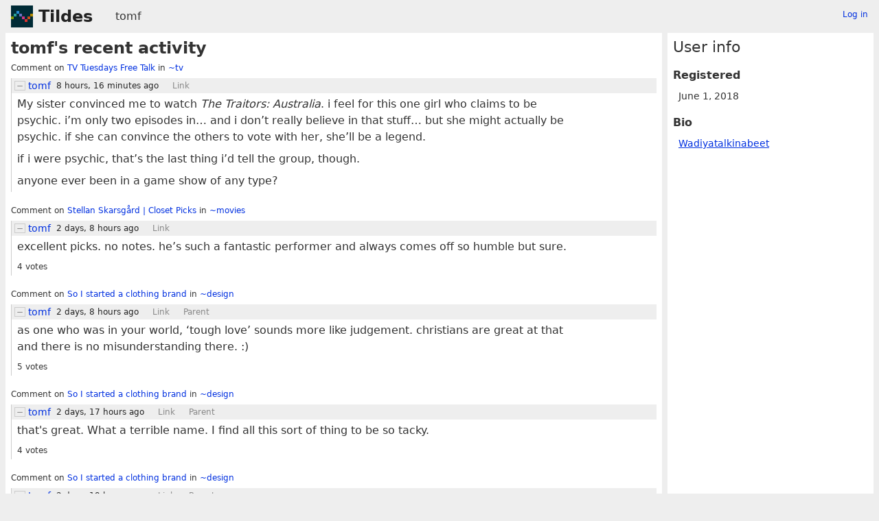

--- FILE ---
content_type: text/html; charset=UTF-8
request_url: https://tildes.net/user/tomf
body_size: 6789
content:




<!DOCTYPE html>
<html lang="en">
<head>
  <meta charset="UTF-8">
  <meta name="viewport" content="width=device-width, initial-scale=1">
  <meta name="intercoolerjs:use-data-prefix" content="true">
  <meta name="csrftoken" content="c21b497f70126362c062dbe6480d38d5797ff4ef5c4f9de386ece16597cd5bf7">

  <meta property="og:image" content="https://tildes.net/images/tildes-logo-144x144.png">
  <meta property="og:site_name" content="Tildes">
  <meta property="og:type" content="website">
  <meta property="og:title" content="User: tomf">
  <meta property="og:description" content="Tildes: a non-profit community site">


  <link rel="stylesheet" href="/css/tildes.css?43f99342">
  <link rel="stylesheet" href="/css/site-icons.css?54916c8d">

  <link rel="icon" type="image/png" href="/favicon-16x16.png" sizes="16x16">
  <link rel="icon" type="image/png" href="/favicon-32x32.png" sizes="32x32">
  <link rel="apple-touch-icon" sizes="180x180" href="/apple-touch-icon.png">
  <link rel="manifest" href="/manifest.json">
  <link rel="mask-icon" href="/safari-pinned-tab.svg" color="#002b36">
  <meta name="apple-mobile-web-app-title" content="Tildes">
  <meta name="application-name" content="Tildes">
  <meta name="msapplication-TileColor" content="#002b36">


  <title>User: tomf - Tildes</title>

</head>

  <body class="theme-white">

<header id="site-header" data-js-hide-sidebar-if-open>
  <a class="site-header-logo" href="/">Tildes</a>
  <button
    class="btn btn-sm btn-link site-header-sidebar-button
    "
    data-js-sidebar-toggle
  >Sidebar</button>

  <div class="site-header-context"><a href="/user/tomf">tomf</a>
</div>

    <div class="logged-in-user-info">
      <a class="text-small link-no-visited-color"
          href="/login?from_url=%2Fuser%2Ftomf"
      >Log in</a>
  </div>

</header>

<main class="" data-js-hide-sidebar-if-open>


  <h1 class="heading-main">    tomf's recent activity
</h1>




    <ol class="post-listing">
      <li>
        <h2 class="heading-post-listing">Comment on <a href="/~tv/1s9k/tv_tuesdays_free_talk">
            TV Tuesdays Free Talk
        </a> in <a
    href="/~tv"
    class="link-group"
  >~tv</a></h2>
              <article id="comment-h6j6"
      class="comment"
      data-comment-id36="h6j6"
      data-comment-replies="0"


    >
        <div class="comment-itself">
    <header class="comment-header">
      <button class="btn btn-light btn-comment-collapse" data-js-comment-collapse-button>
        <span class="btn-comment-collapse-label"></span>
      </button>


            <a
      href="/user/tomf"
      class="link-user"
    >tomf</a>



        <div class="comment-time-info">
          <time
  class="time-responsive comment-posted-time"
  datetime="2026-01-20T18:45:45Z"
  title="2026-01-20 18:45:45 UTC"
  data-abbreviated="8h 16m ago"
><span class="time-responsive-full">8 hours, 16 minutes ago</span></time>

        </div>

      <a class="comment-nav-link" href="/~tv/1s9k/tv_tuesdays_free_talk#comment-h6j6">Link</a>

        <div class="comment-excerpt">My sister convinced me to watch The Traitors: Australia. i feel for this one girl who claims to be psychic. i’m only two episodes in… and i don’t really believe in that stuff… but she might...</div>
    </header>




      <div class="comment-text"
      >

        <p>My sister convinced me to watch <em>The Traitors: Australia</em>. i feel for this one girl who claims to be psychic. i’m only two episodes in… and i don’t really believe in that stuff… but she might actually be psychic. if she can convince the others to vote with her, she’ll be a legend.</p>
<p>if i were psychic, that’s the last thing i’d tell the group, though.</p>
<p>anyone ever been in a game show of any type?</p>

      </div>

      <menu class="btn-post">








      </menu>
      <div class="post-action-settings"></div>
  </div>


      <ol class="comment-tree comment-tree-replies">
      </ol>
    </article>


      </li>
      <li>
        <h2 class="heading-post-listing">Comment on <a href="/~movies/1s8p/stellan_skarsg%C3%A5rd_closet_picks">
            Stellan Skarsgård | Closet Picks
        </a> in <a
    href="/~movies"
    class="link-group"
  >~movies</a></h2>
              <article id="comment-h63f"
      class="comment"
      data-comment-id36="h63f"
      data-comment-replies="0"


    >
        <div class="comment-itself">
    <header class="comment-header">
      <button class="btn btn-light btn-comment-collapse" data-js-comment-collapse-button>
        <span class="btn-comment-collapse-label"></span>
      </button>


            <a
      href="/user/tomf"
      class="link-user"
    >tomf</a>



        <div class="comment-time-info">
          <time
  class="time-responsive comment-posted-time"
  datetime="2026-01-18T18:44:12Z"
  title="2026-01-18 18:44:12 UTC"
  data-abbreviated="2d 8h ago"
><span class="time-responsive-full">2 days, 8 hours ago</span></time>

        </div>

      <a class="comment-nav-link" href="/~movies/1s8p/stellan_skarsg%C3%A5rd_closet_picks#comment-h63f">Link</a>

        <div class="comment-excerpt">excellent picks. no notes. he’s such a fantastic performer and always comes off so humble but sure.</div>
    </header>




      <div class="comment-text"
      >

        <p>excellent picks. no notes. he’s such a fantastic performer and always comes off so humble but sure.</p>

      </div>

      <menu class="btn-post">
          <div class="comment-votes">4 votes</div>








      </menu>
      <div class="post-action-settings"></div>
  </div>


      <ol class="comment-tree comment-tree-replies">
      </ol>
    </article>


      </li>
      <li>
        <h2 class="heading-post-listing">Comment on <a href="/~design/1s8j/so_i_started_a_clothing_brand">
            So I started a clothing brand
        </a> in <a
    href="/~design"
    class="link-group"
  >~design</a></h2>
              <article id="comment-h63a"
      class="comment"
      data-comment-id36="h63a"
      data-comment-replies="0"


    >
        <div class="comment-itself">
    <header class="comment-header">
      <button class="btn btn-light btn-comment-collapse" data-js-comment-collapse-button>
        <span class="btn-comment-collapse-label"></span>
      </button>


            <a
      href="/user/tomf"
      class="link-user"
    >tomf</a>



        <div class="comment-time-info">
          <time
  class="time-responsive comment-posted-time"
  datetime="2026-01-18T18:38:58Z"
  title="2026-01-18 18:38:58 UTC"
  data-abbreviated="2d 8h ago"
><span class="time-responsive-full">2 days, 8 hours ago</span></time>

        </div>

      <a class="comment-nav-link" href="/~design/1s8j/so_i_started_a_clothing_brand#comment-h63a">Link</a>
        <a class="comment-nav-link"
          href="/~design/1s8j/so_i_started_a_clothing_brand#comment-h617"
        >Parent</a>

        <div class="comment-excerpt">as one who was in your world, ‘tough love’ sounds more like judgement. christians are great at that and there is no misunderstanding there. :)</div>
    </header>




      <div class="comment-text"
      >

        <p>as one who was in your world, ‘tough love’ sounds more like judgement. christians are great at that and there is no misunderstanding there. :)</p>

      </div>

      <menu class="btn-post">
          <div class="comment-votes">5 votes</div>








      </menu>
      <div class="post-action-settings"></div>
  </div>


      <ol class="comment-tree comment-tree-replies">
      </ol>
    </article>


      </li>
      <li>
        <h2 class="heading-post-listing">Comment on <a href="/~design/1s8j/so_i_started_a_clothing_brand">
            So I started a clothing brand
        </a> in <a
    href="/~design"
    class="link-group"
  >~design</a></h2>
              <article id="comment-h60v"
      class="comment"
      data-comment-id36="h60v"
      data-comment-replies="0"


    >
        <div class="comment-itself">
    <header class="comment-header">
      <button class="btn btn-light btn-comment-collapse" data-js-comment-collapse-button>
        <span class="btn-comment-collapse-label"></span>
      </button>


            <a
      href="/user/tomf"
      class="link-user"
    >tomf</a>



        <div class="comment-time-info">
          <time
  class="time-responsive comment-posted-time"
  datetime="2026-01-18T09:46:01Z"
  title="2026-01-18 09:46:01 UTC"
  data-abbreviated="2d 17h ago"
><span class="time-responsive-full">2 days, 17 hours ago</span></time>

        </div>

      <a class="comment-nav-link" href="/~design/1s8j/so_i_started_a_clothing_brand#comment-h60v">Link</a>
        <a class="comment-nav-link"
          href="/~design/1s8j/so_i_started_a_clothing_brand#comment-h60p"
        >Parent</a>

        <div class="comment-excerpt">that&#39;s great. What a terrible name. I find all this sort of thing to be so tacky.</div>
    </header>




      <div class="comment-text"
      >

        <p>that's great. What a terrible name. I find all this sort of thing to be so tacky.</p>

      </div>

      <menu class="btn-post">
          <div class="comment-votes">4 votes</div>








      </menu>
      <div class="post-action-settings"></div>
  </div>


      <ol class="comment-tree comment-tree-replies">
      </ol>
    </article>


      </li>
      <li>
        <h2 class="heading-post-listing">Comment on <a href="/~design/1s8j/so_i_started_a_clothing_brand">
            So I started a clothing brand
        </a> in <a
    href="/~design"
    class="link-group"
  >~design</a></h2>
              <article id="comment-h60a"
      class="comment"
      data-comment-id36="h60a"
      data-comment-replies="0"


    >
        <div class="comment-itself">
    <header class="comment-header">
      <button class="btn btn-light btn-comment-collapse" data-js-comment-collapse-button>
        <span class="btn-comment-collapse-label"></span>
      </button>


            <a
      href="/user/tomf"
      class="link-user"
    >tomf</a>



        <div class="comment-time-info">
          <time
  class="time-responsive comment-posted-time"
  datetime="2026-01-18T07:58:40Z"
  title="2026-01-18 07:58:40 UTC"
  data-abbreviated="2d 19h ago"
><span class="time-responsive-full">2 days, 19 hours ago</span></time>

        </div>

      <a class="comment-nav-link" href="/~design/1s8j/so_i_started_a_clothing_brand#comment-h60a">Link</a>
        <a class="comment-nav-link"
          href="/~design/1s8j/so_i_started_a_clothing_brand#comment-h606"
        >Parent</a>

        <div class="comment-excerpt">that&#39;s so lame... also, I think &#39;heki&#39; in hawaiian means &#39;jet&#39; as in &#39;squirt&#39; :)</div>
    </header>




      <div class="comment-text"
      >

        <blockquote>
<p>Kind of like the HEKI brand, I was perturbed when I learned it was actually HE&gt;I.</p>
</blockquote>
<p>that's so lame... also, I think 'heki' in hawaiian means 'jet' as in 'squirt' :)</p>

      </div>

      <menu class="btn-post">
          <div class="comment-votes">2 votes</div>








      </menu>
      <div class="post-action-settings"></div>
  </div>


      <ol class="comment-tree comment-tree-replies">
      </ol>
    </article>


      </li>
      <li>
        <h2 class="heading-post-listing">Comment on <a href="/~design/1s8j/so_i_started_a_clothing_brand">
            So I started a clothing brand
        </a> in <a
    href="/~design"
    class="link-group"
  >~design</a></h2>
              <article id="comment-h5zt"
      class="comment"
      data-comment-id36="h5zt"
      data-comment-replies="0"


    >
        <div class="comment-itself">
    <header class="comment-header">
      <button class="btn btn-light btn-comment-collapse" data-js-comment-collapse-button>
        <span class="btn-comment-collapse-label"></span>
      </button>


            <a
      href="/user/tomf"
      class="link-user"
    >tomf</a>



        <div class="comment-time-info">
          <time
  class="time-responsive comment-posted-time"
  datetime="2026-01-18T05:58:43Z"
  title="2026-01-18 05:58:43 UTC"
  data-abbreviated="2d 21h ago"
><span class="time-responsive-full">2 days, 21 hours ago</span></time>

        </div>

      <a class="comment-nav-link" href="/~design/1s8j/so_i_started_a_clothing_brand#comment-h5zt">Link</a>
        <a class="comment-nav-link"
          href="/~design/1s8j/so_i_started_a_clothing_brand#comment-h5zq"
        >Parent</a>

        <div class="comment-excerpt">how do you feel christians are misunderstood to the point where it should be on their clothing? I hope you have a commercial license for the typeface :) quick edit: i ask this as a former...</div>
    </header>




      <div class="comment-text"
      >

        <p>how do you feel christians are misunderstood to the point where it should be on their clothing?</p>
<p>I hope you have a commercial license for the typeface :)</p>
<p>quick edit: i ask this as a former christian who has absolutely no idea what the misunderstanding could be</p>

      </div>

      <menu class="btn-post">
          <div class="comment-votes">5 votes</div>








      </menu>
      <div class="post-action-settings"></div>
  </div>


      <ol class="comment-tree comment-tree-replies">
      </ol>
    </article>


      </li>
      <li>
        <h2 class="heading-post-listing">Comment on <a href="/~design/1s8j/so_i_started_a_clothing_brand">
            So I started a clothing brand
        </a> in <a
    href="/~design"
    class="link-group"
  >~design</a></h2>
              <article id="comment-h5zj"
      class="comment"
      data-comment-id36="h5zj"
      data-comment-replies="0"


    >
        <div class="comment-itself">
    <header class="comment-header">
      <button class="btn btn-light btn-comment-collapse" data-js-comment-collapse-button>
        <span class="btn-comment-collapse-label"></span>
      </button>


            <a
      href="/user/tomf"
      class="link-user"
    >tomf</a>



        <div class="comment-time-info">
          <time
  class="time-responsive comment-posted-time"
  datetime="2026-01-18T05:04:59Z"
  title="2026-01-18 05:04:59 UTC"
  data-abbreviated="2d 21h ago"
><span class="time-responsive-full">2 days, 21 hours ago</span></time>

        </div>

      <a class="comment-nav-link" href="/~design/1s8j/so_i_started_a_clothing_brand#comment-h5zj">Link</a>

        <div class="comment-excerpt">you should mention the blanks you&#39;re using in the description. As a quick criticism from a design point of view, if you&#39;re doing anything that is meant to appear hand-written (e.g. the...</div>
    </header>




      <div class="comment-text"
      >

        <p>you should mention the blanks you're using in the description. As a quick criticism from a design point of view, if you're doing anything that is meant to appear hand-written (e.g. the misunderstood one), actually draw it out. Just looks better and... well, its actual effort beyond typing something and slamming a cross on it.</p>

      </div>

      <menu class="btn-post">
          <div class="comment-votes">4 votes</div>








      </menu>
      <div class="post-action-settings"></div>
  </div>


      <ol class="comment-tree comment-tree-replies">
      </ol>
    </article>


      </li>
      <li>
        <h2 class="heading-post-listing">Comment on <a href="/~movies/1s7j/star_wars_shake_up_kathleen_kennedy_steps_down_as_george_lucas_prot%C3%A9g%C3%A9_dave_filoni_exec">
            Star Wars shake-up: Kathleen Kennedy steps down as George Lucas protégé Dave Filoni, exec Lynwen Brennan take over Lucasfilm
        </a> in <a
    href="/~movies"
    class="link-group"
  >~movies</a></h2>
              <article id="comment-h5y4"
      class="comment"
      data-comment-id36="h5y4"
      data-comment-replies="0"


    >
        <div class="comment-itself">
    <header class="comment-header">
      <button class="btn btn-light btn-comment-collapse" data-js-comment-collapse-button>
        <span class="btn-comment-collapse-label"></span>
      </button>


            <a
      href="/user/tomf"
      class="link-user"
    >tomf</a>



        <div class="comment-time-info">
          <time
  class="time-responsive comment-posted-time"
  datetime="2026-01-18T00:36:27Z"
  title="2026-01-18 00:36:27 UTC"
  data-abbreviated="3d 2h ago"
><span class="time-responsive-full">3 days, 2 hours ago</span></time>

        </div>

      <a class="comment-nav-link" href="/~movies/1s7j/star_wars_shake_up_kathleen_kennedy_steps_down_as_george_lucas_prot%C3%A9g%C3%A9_dave_filoni_exec#comment-h5y4">Link</a>
        <a class="comment-nav-link"
          href="/~movies/1s7j/star_wars_shake_up_kathleen_kennedy_steps_down_as_george_lucas_prot%C3%A9g%C3%A9_dave_filoni_exec#comment-h5xn"
        >Parent</a>

        <div class="comment-excerpt">i love jizz.</div>
    </header>




      <div class="comment-text"
      >

        <p>i love jizz.</p>

      </div>

      <menu class="btn-post">
          <div class="comment-votes">1 vote</div>








      </menu>
      <div class="post-action-settings"></div>
  </div>


      <ol class="comment-tree comment-tree-replies">
      </ol>
    </article>


      </li>
      <li>
        <h2 class="heading-post-listing">Comment on <a href="/~movies/1ro8/lord_of_the_rings_extended_editions_returning_to_theaters_with_a_4d_twist">
            Lord of the Rings Extended Editions returning to theaters with a 4D twist
        </a> in <a
    href="/~movies"
    class="link-group"
  >~movies</a></h2>
              <article id="comment-h5y0"
      class="comment"
      data-comment-id36="h5y0"
      data-comment-replies="0"


    >
        <div class="comment-itself">
    <header class="comment-header">
      <button class="btn btn-light btn-comment-collapse" data-js-comment-collapse-button>
        <span class="btn-comment-collapse-label"></span>
      </button>


            <a
      href="/user/tomf"
      class="link-user"
    >tomf</a>



        <div class="comment-time-info">
          <time
  class="time-responsive comment-posted-time"
  datetime="2026-01-18T00:33:24Z"
  title="2026-01-18 00:33:24 UTC"
  data-abbreviated="3d 2h ago"
><span class="time-responsive-full">3 days, 2 hours ago</span></time>

        </div>

      <a class="comment-nav-link" href="/~movies/1ro8/lord_of_the_rings_extended_editions_returning_to_theaters_with_a_4d_twist#comment-h5y0">Link</a>
        <a class="comment-nav-link"
          href="/~movies/1ro8/lord_of_the_rings_extended_editions_returning_to_theaters_with_a_4d_twist#comment-h5xl"
        >Parent</a>

        <div class="comment-excerpt">from what i understand, it was only the extended editions. i went deep into this and ended up with a repo of scripts to fix it… but i realized i was in too deep so i just adjusted my monitor so it...</div>
    </header>




      <div class="comment-text"
      >

        <p>from what i understand, it was only the extended editions. i went deep into this and ended up with a repo of scripts to fix it… but i realized i was in too deep so i just adjusted my monitor so it was good enough.</p>
<p>that is the sort of rabbit hole i get into and sometimes don’t even end up watching the movie. it’s stupid.</p>

      </div>

      <menu class="btn-post">
          <div class="comment-votes">1 vote</div>








      </menu>
      <div class="post-action-settings"></div>
  </div>


      <ol class="comment-tree comment-tree-replies">
      </ol>
    </article>


      </li>
      <li>
        <h2 class="heading-post-listing">Comment on <a href="/~movies/1ro8/lord_of_the_rings_extended_editions_returning_to_theaters_with_a_4d_twist">
            Lord of the Rings Extended Editions returning to theaters with a 4D twist
        </a> in <a
    href="/~movies"
    class="link-group"
  >~movies</a></h2>
              <article id="comment-h5xd"
      class="comment"
      data-comment-id36="h5xd"
      data-comment-replies="0"


    >
        <div class="comment-itself">
    <header class="comment-header">
      <button class="btn btn-light btn-comment-collapse" data-js-comment-collapse-button>
        <span class="btn-comment-collapse-label"></span>
      </button>


            <a
      href="/user/tomf"
      class="link-user"
    >tomf</a>



        <div class="comment-time-info">
          <time
  class="time-responsive comment-posted-time"
  datetime="2026-01-17T22:36:04Z"
  title="2026-01-17 22:36:04 UTC"
  data-abbreviated="3d 4h ago"
><span class="time-responsive-full">3 days, 4 hours ago</span></time>

        </div>

      <a class="comment-nav-link" href="/~movies/1ro8/lord_of_the_rings_extended_editions_returning_to_theaters_with_a_4d_twist#comment-h5xd">Link</a>
        <a class="comment-nav-link"
          href="/~movies/1ro8/lord_of_the_rings_extended_editions_returning_to_theaters_with_a_4d_twist#comment-h5wx"
        >Parent</a>

        <div class="comment-excerpt">the original dvds were good, but the original blurays were messed up. i think this new rls fixed it. i hope you never notice :)</div>
    </header>




      <div class="comment-text"
      >

        <p>the original dvds were good, but the original blurays were messed up. i think this new rls fixed it. i hope you never notice :)</p>

      </div>

      <menu class="btn-post">
          <div class="comment-votes">1 vote</div>








      </menu>
      <div class="post-action-settings"></div>
  </div>


      <ol class="comment-tree comment-tree-replies">
      </ol>
    </article>


      </li>
      <li>
        <h2 class="heading-post-listing">Comment on <a href="/~movies/1ro8/lord_of_the_rings_extended_editions_returning_to_theaters_with_a_4d_twist">
            Lord of the Rings Extended Editions returning to theaters with a 4D twist
        </a> in <a
    href="/~movies"
    class="link-group"
  >~movies</a></h2>
              <article id="comment-h5ws"
      class="comment"
      data-comment-id36="h5ws"
      data-comment-replies="0"


    >
        <div class="comment-itself">
    <header class="comment-header">
      <button class="btn btn-light btn-comment-collapse" data-js-comment-collapse-button>
        <span class="btn-comment-collapse-label"></span>
      </button>


            <a
      href="/user/tomf"
      class="link-user"
    >tomf</a>



        <div class="comment-time-info">
          <time
  class="time-responsive comment-posted-time"
  datetime="2026-01-17T20:39:57Z"
  title="2026-01-17 20:39:57 UTC"
  data-abbreviated="3d 6h ago"
><span class="time-responsive-full">3 days, 6 hours ago</span></time>

        </div>

      <a class="comment-nav-link" href="/~movies/1ro8/lord_of_the_rings_extended_editions_returning_to_theaters_with_a_4d_twist#comment-h5ws">Link</a>
        <a class="comment-nav-link"
          href="/~movies/1ro8/lord_of_the_rings_extended_editions_returning_to_theaters_with_a_4d_twist#comment-h5uo"
        >Parent</a>

        <div class="comment-excerpt">how was the color? i heard they fixed the awful green.</div>
    </header>




      <div class="comment-text"
      >

        <p>how was the color? i heard they fixed the awful green.</p>

      </div>

      <menu class="btn-post">








      </menu>
      <div class="post-action-settings"></div>
  </div>


      <ol class="comment-tree comment-tree-replies">
      </ol>
    </article>


      </li>
      <li>
        <h2 class="heading-post-listing">Comment on <a href="/~tv/1s4u/pluribus_full_season_discussion">
            Pluribus full season discussion
        </a> in <a
    href="/~tv"
    class="link-group"
  >~tv</a></h2>
              <article id="comment-h5wr"
      class="comment"
      data-comment-id36="h5wr"
      data-comment-replies="0"


    >
        <div class="comment-itself">
    <header class="comment-header">
      <button class="btn btn-light btn-comment-collapse" data-js-comment-collapse-button>
        <span class="btn-comment-collapse-label"></span>
      </button>


            <a
      href="/user/tomf"
      class="link-user"
    >tomf</a>



        <div class="comment-time-info">
          <time
  class="time-responsive comment-posted-time"
  datetime="2026-01-17T20:36:47Z"
  title="2026-01-17 20:36:47 UTC"
  data-abbreviated="3d 6h ago"
><span class="time-responsive-full">3 days, 6 hours ago</span></time>

        </div>

      <a class="comment-nav-link" href="/~tv/1s4u/pluribus_full_season_discussion#comment-h5wr">Link</a>
        <a class="comment-nav-link"
          href="/~tv/1s4u/pluribus_full_season_discussion#comment-h5vz"
        >Parent</a>

        <div class="comment-excerpt">if you watch Too Old to Die Young then go back to Pluribus, Pluribus will feel like a rollercoaster. Even this trailer is way faster than the actual show. it’s weird at first, but once you’re used...</div>
    </header>




      <div class="comment-text"
      >

        <p>if you watch <em>Too Old to Die Young</em> then go back to <em>Pluribus, Pluribus</em> will feel like a rollercoaster.</p>
<p>Even this trailer is way faster than the actual show. it’s weird at first, but once you’re used to it, it seems normal. <a href="https://m.youtube.com/watch?v=O0KO8My-90g">https://m.youtube.com/watch?v=O0KO8My-90g</a></p>
<p>excellent series, though. Refn’s aesthetic is unmatched.</p>

      </div>

      <menu class="btn-post">








      </menu>
      <div class="post-action-settings"></div>
  </div>


      <ol class="comment-tree comment-tree-replies">
      </ol>
    </article>


      </li>
      <li>
        <h2 class="heading-post-listing">Comment on <a href="/~society/1s74/us_president_donald_trump_isnt_building_a_ballroom">
            US President Donald Trump isn&#39;t building a ballroom
        </a> in <a
    href="/~society"
    class="link-group"
  >~society</a></h2>
              <article id="comment-h5wq"
      class="comment"
      data-comment-id36="h5wq"
      data-comment-replies="0"


    >
        <div class="comment-itself">
    <header class="comment-header">
      <button class="btn btn-light btn-comment-collapse" data-js-comment-collapse-button>
        <span class="btn-comment-collapse-label"></span>
      </button>


            <a
      href="/user/tomf"
      class="link-user"
    >tomf</a>



        <div class="comment-time-info">
          <time
  class="time-responsive comment-posted-time"
  datetime="2026-01-17T20:32:12Z"
  title="2026-01-17 20:32:12 UTC"
  data-abbreviated="3d 6h ago"
><span class="time-responsive-full">3 days, 6 hours ago</span></time>

        </div>

      <a class="comment-nav-link" href="/~society/1s74/us_president_donald_trump_isnt_building_a_ballroom#comment-h5wq">Link</a>
        <a class="comment-nav-link"
          href="/~society/1s74/us_president_donald_trump_isnt_building_a_ballroom#comment-h5w1"
        >Parent</a>

        <div class="comment-excerpt">i didn’t make that, but the reflection is really well done.</div>
    </header>




      <div class="comment-text"
      >

        <p>i didn’t make that, but the reflection is really well done.</p>

      </div>

      <menu class="btn-post">
          <div class="comment-votes">1 vote</div>








      </menu>
      <div class="post-action-settings"></div>
  </div>


      <ol class="comment-tree comment-tree-replies">
      </ol>
    </article>


      </li>
      <li>
        <h2 class="heading-post-listing">Comment on <a href="/~health/1s4t/nose_dilators">
            Nose dilators
        </a> in <a
    href="/~health"
    class="link-group"
  >~health</a></h2>
              <article id="comment-h5tq"
      class="comment is-comment-by-op"
      data-comment-id36="h5tq"
      data-comment-replies="0"


    >
        <div class="comment-itself">
    <header class="comment-header">
      <button class="btn btn-light btn-comment-collapse" data-js-comment-collapse-button>
        <span class="btn-comment-collapse-label"></span>
      </button>


            <a
      href="/user/tomf"
      class="link-user"
    >tomf</a>


          <span class="comment-user-info">
            (<abbr title="Original Poster (of the topic)">OP</abbr>)
          </span>

        <div class="comment-time-info">
          <time
  class="time-responsive comment-posted-time"
  datetime="2026-01-17T11:03:42Z"
  title="2026-01-17 11:03:42 UTC"
  data-abbreviated="3d 15h ago"
><span class="time-responsive-full">3 days, 15 hours ago</span></time>

        </div>

      <a class="comment-nav-link" href="/~health/1s4t/nose_dilators#comment-h5tq">Link</a>
        <a class="comment-nav-link"
          href="/~health/1s4t/nose_dilators#comment-h5th"
        >Parent</a>

        <div class="comment-excerpt">well, that&#39;s a shitty thing. A close friend has this thing where her eyelids flutter or something at night, so her eyes get wicked dry and are super painful all the time. eye stuff is terrible....</div>
    </header>




      <div class="comment-text"
      >

        <p>well, that's a shitty thing. A close friend has this thing where her eyelids flutter or something at night, so her eyes get wicked dry and are super painful all the time. eye stuff is terrible.</p>
<p>Whoever the hell sold me this metal thing on Amazon delayed their shipping, so I think I'll get it on Monday instead. I will cherish this old life before a $70 piece of hanger was shoved up my nose.</p>

      </div>

      <menu class="btn-post">
          <div class="comment-votes">1 vote</div>








      </menu>
      <div class="post-action-settings"></div>
  </div>


      <ol class="comment-tree comment-tree-replies">
      </ol>
    </article>


      </li>
      <li>
        <h2 class="heading-post-listing">Comment on <a href="/~society/1s74/us_president_donald_trump_isnt_building_a_ballroom">
            US President Donald Trump isn&#39;t building a ballroom
        </a> in <a
    href="/~society"
    class="link-group"
  >~society</a></h2>
              <article id="comment-h5sq"
      class="comment"
      data-comment-id36="h5sq"
      data-comment-replies="0"


    >
        <div class="comment-itself">
    <header class="comment-header">
      <button class="btn btn-light btn-comment-collapse" data-js-comment-collapse-button>
        <span class="btn-comment-collapse-label"></span>
      </button>


            <a
      href="/user/tomf"
      class="link-user"
    >tomf</a>



        <div class="comment-time-info">
          <time
  class="time-responsive comment-posted-time"
  datetime="2026-01-17T06:10:01Z"
  title="2026-01-17 06:10:01 UTC"
  data-abbreviated="3d 20h ago"
><span class="time-responsive-full">3 days, 20 hours ago</span></time>

        </div>

      <a class="comment-nav-link" href="/~society/1s74/us_president_donald_trump_isnt_building_a_ballroom#comment-h5sq">Link</a>
        <a class="comment-nav-link"
          href="/~society/1s74/us_president_donald_trump_isnt_building_a_ballroom#comment-h5rt"
        >Parent</a>

        <div class="comment-excerpt">/`-._ _, / `-._( \ / \\ \ / \\ \`-._ / . \\ \ `-._ / :). \\ \ `-. / ./;. \\ \ / / .;&#39; \\ \ / / . . \\ \ / / .; ):. __________ \\ \ / / . :&#34; &#39; |~~_~__ _ | \\(_) / / &#39; ) (_=__=_) ( \(.`/ `-._...</div>
    </header>




      <div class="comment-text"
      >

        <pre><code>           /`-._      _,
          /      `-._(  \
         /           \\  \
        /             \\  \`-._
       /           .   \\  \    `-._
      /           :).   \\  \        `-.
     /           ./;.    \\  \         /
    /           .;'       \\  \       /
   /   .        .          \\  \     /
  /  .; ):.   __________    \\  \   /
 /   . :" '  |~~_~__ _  |    \\(_) /
/       '    ) (_=__=_) (     \(.`/
`-._         |-_________|        /
     `-._                       /
          `-._                 /
               `-._           /
                    `-._     /
                         `-./
</code></pre>

      </div>

      <menu class="btn-post">








      </menu>
      <div class="post-action-settings"></div>
  </div>


      <ol class="comment-tree comment-tree-replies">
      </ol>
    </article>


      </li>
      <li>
        <h2 class="heading-post-listing">Comment on <a href="/~books/1s3h/what_are_you_reading_these_days">
            What are you reading these days?
        </a> in <a
    href="/~books"
    class="link-group"
  >~books</a></h2>
              <article id="comment-h5rf"
      class="comment"
      data-comment-id36="h5rf"
      data-comment-replies="0"


    >
        <div class="comment-itself">
    <header class="comment-header">
      <button class="btn btn-light btn-comment-collapse" data-js-comment-collapse-button>
        <span class="btn-comment-collapse-label"></span>
      </button>


            <a
      href="/user/tomf"
      class="link-user"
    >tomf</a>



        <div class="comment-time-info">
          <time
  class="time-responsive comment-posted-time"
  datetime="2026-01-17T01:23:34Z"
  title="2026-01-17 01:23:34 UTC"
  data-abbreviated="4d 1h ago"
><span class="time-responsive-full">4 days, 1 hour ago</span></time>

        </div>

      <a class="comment-nav-link" href="/~books/1s3h/what_are_you_reading_these_days#comment-h5rf">Link</a>

        <div class="comment-excerpt">If you want a really nice, light read with a lot of food and some celebs, Stanley Tucci - What I Ate in One Year (2024, 350pg) is great. It isn&#39;t every single day, but about 2/3rds of the year....</div>
    </header>




      <div class="comment-text"
      >

        <p>If you want a really nice, light read with a lot of food and some celebs, <a href="https://www.goodreads.com/book/show/207298822-what-i-ate-in-one-year">Stanley Tucci - <em>What I Ate in One Year</em></a> (2024, 350pg) is great. It isn't every single day, but about 2/3rds of the year. Not only does Tucci eat well, but he seems to be a fairly good cook. Plenty of realistic inspiration if you're looking for that, too.</p>
<p>Next up, <a href="https://www.goodreads.com/book/show/22571602-days-of-rage">Bryan Burrough - <em>Days of Rage: America's Radical Underground, the FBI, and the Forgotten Age of Revolutionary Violence</em></a> (2015, 608pg). I've wanted to cover this for ages, but it kept getting put off.</p>
<p>With the massive Sherlock collection, I think I'll simply intersperse those. <em>A Study in Scarlet</em> was neat and had a different structure than I expected. Sir Arthur Conan Doyle is an excellent writer without being flashy.</p>

      </div>

      <menu class="btn-post">








      </menu>
      <div class="post-action-settings"></div>
  </div>


      <ol class="comment-tree comment-tree-replies">
      </ol>
    </article>


      </li>
      <li>
        <h2 class="heading-post-listing">Comment on <a href="/~society/1s74/us_president_donald_trump_isnt_building_a_ballroom">
            US President Donald Trump isn&#39;t building a ballroom
        </a> in <a
    href="/~society"
    class="link-group"
  >~society</a></h2>
              <article id="comment-h5rb"
      class="comment"
      data-comment-id36="h5rb"
      data-comment-replies="0"


    >
        <div class="comment-itself">
    <header class="comment-header">
      <button class="btn btn-light btn-comment-collapse" data-js-comment-collapse-button>
        <span class="btn-comment-collapse-label"></span>
      </button>


            <a
      href="/user/tomf"
      class="link-user"
    >tomf</a>



        <div class="comment-time-info">
          <time
  class="time-responsive comment-posted-time"
  datetime="2026-01-17T01:10:00Z"
  title="2026-01-17 01:10:00 UTC"
  data-abbreviated="4d 1h ago"
><span class="time-responsive-full">4 days, 1 hour ago</span></time>

        </div>

      <a class="comment-nav-link" href="/~society/1s74/us_president_donald_trump_isnt_building_a_ballroom#comment-h5rb">Link</a>
        <a class="comment-nav-link"
          href="/~society/1s74/us_president_donald_trump_isnt_building_a_ballroom#comment-h5gf"
        >Parent</a>

        <div class="comment-excerpt">outside of the damage a lot of that has lead to, Loose Change and the other big videos were pretty fun to watch and bullshit about. … but it’s like how some people can do a little coke and it...</div>
    </header>




      <div class="comment-text"
      >

        <p>outside of the damage a lot of that has lead to, <em>Loose Change</em> and the other big videos were pretty fun to watch and bullshit about.</p>
<p>… but it’s like how some people can do a little coke and it doesn’t consume their life. :)</p>

      </div>

      <menu class="btn-post">
          <div class="comment-votes">4 votes</div>








      </menu>
      <div class="post-action-settings"></div>
  </div>


      <ol class="comment-tree comment-tree-replies">
      </ol>
    </article>


      </li>
      <li>
        <h2 class="heading-post-listing">Comment on <a href="/~movies/1s7j/star_wars_shake_up_kathleen_kennedy_steps_down_as_george_lucas_prot%C3%A9g%C3%A9_dave_filoni_exec">
            Star Wars shake-up: Kathleen Kennedy steps down as George Lucas protégé Dave Filoni, exec Lynwen Brennan take over Lucasfilm
        </a> in <a
    href="/~movies"
    class="link-group"
  >~movies</a></h2>
              <article id="comment-h5px"
      class="comment"
      data-comment-id36="h5px"
      data-comment-replies="0"


    >
        <div class="comment-itself">
    <header class="comment-header">
      <button class="btn btn-light btn-comment-collapse" data-js-comment-collapse-button>
        <span class="btn-comment-collapse-label"></span>
      </button>


            <a
      href="/user/tomf"
      class="link-user"
    >tomf</a>



        <div class="comment-time-info">
          <time
  class="time-responsive comment-posted-time"
  datetime="2026-01-16T22:40:25Z"
  title="2026-01-16 22:40:25 UTC"
  data-abbreviated="4d 4h ago"
><span class="time-responsive-full">4 days, 4 hours ago</span></time>

        </div>

      <a class="comment-nav-link" href="/~movies/1s7j/star_wars_shake_up_kathleen_kennedy_steps_down_as_george_lucas_prot%C3%A9g%C3%A9_dave_filoni_exec#comment-h5px">Link</a>
        <a class="comment-nav-link"
          href="/~movies/1s7j/star_wars_shake_up_kathleen_kennedy_steps_down_as_george_lucas_prot%C3%A9g%C3%A9_dave_filoni_exec#comment-h5pi"
        >Parent</a>

        <div class="comment-excerpt">I am, 100% on board for this so long as Figrin D&#39;an and the Modal Nodes do a full jizz score for the film. Oh! I also want a Jek Porkins trilogy... and maybe he marries Dazzler, played by Taylor...</div>
    </header>




      <div class="comment-text"
      >

        <p>I am, 100% on board for this so long as Figrin D'an and the Modal Nodes do a full jizz score for the film. Oh! I also want a Jek Porkins trilogy... and maybe he marries Dazzler, played by Taylor Swift.</p>

      </div>

      <menu class="btn-post">
          <div class="comment-votes">1 vote</div>








      </menu>
      <div class="post-action-settings"></div>
  </div>


      <ol class="comment-tree comment-tree-replies">
      </ol>
    </article>


      </li>
      <li>
        <h2 class="heading-post-listing">Comment on <a href="/~movies/1s7j/star_wars_shake_up_kathleen_kennedy_steps_down_as_george_lucas_prot%C3%A9g%C3%A9_dave_filoni_exec">
            Star Wars shake-up: Kathleen Kennedy steps down as George Lucas protégé Dave Filoni, exec Lynwen Brennan take over Lucasfilm
        </a> in <a
    href="/~movies"
    class="link-group"
  >~movies</a></h2>
              <article id="comment-h5ke"
      class="comment"
      data-comment-id36="h5ke"
      data-comment-replies="0"


    >
        <div class="comment-itself">
    <header class="comment-header">
      <button class="btn btn-light btn-comment-collapse" data-js-comment-collapse-button>
        <span class="btn-comment-collapse-label"></span>
      </button>


            <a
      href="/user/tomf"
      class="link-user"
    >tomf</a>



        <div class="comment-time-info">
          <time
  class="time-responsive comment-posted-time"
  datetime="2026-01-16T06:19:49Z"
  title="2026-01-16 06:19:49 UTC"
  data-abbreviated="4d 20h ago"
><span class="time-responsive-full">4 days, 20 hours ago</span></time>

        </div>

      <a class="comment-nav-link" href="/~movies/1s7j/star_wars_shake_up_kathleen_kennedy_steps_down_as_george_lucas_prot%C3%A9g%C3%A9_dave_filoni_exec#comment-h5ke">Link</a>

        <div class="comment-excerpt">Filoni should scrap this new bullshit and revert to Legends and make a nine season Legacy of the Force series with Sebastian Stan as Luke. #nobensolo</div>
    </header>




      <div class="comment-text"
      >

        <p>Filoni should scrap this new bullshit and revert to Legends and make a nine season <em>Legacy of the Force</em> series with Sebastian Stan as Luke. #nobensolo</p>

      </div>

      <menu class="btn-post">
          <div class="comment-votes">4 votes</div>








      </menu>
      <div class="post-action-settings"></div>
  </div>


      <ol class="comment-tree comment-tree-replies">
      </ol>
    </article>


      </li>
      <li>
        <h2 class="heading-post-listing">Comment on <a href="/~tech/1s7f/ians_shoelace_site_is_still_the_best_site_for_tying_your_shoes">
            Ian&#39;s Shoelace Site is still the best site for tying your shoes
        </a> in <a
    href="/~tech"
    class="link-group"
  >~tech</a></h2>
              <article id="comment-h5jd"
      class="comment"
      data-comment-id36="h5jd"
      data-comment-replies="0"


    >
        <div class="comment-itself">
    <header class="comment-header">
      <button class="btn btn-light btn-comment-collapse" data-js-comment-collapse-button>
        <span class="btn-comment-collapse-label"></span>
      </button>


            <a
      href="/user/tomf"
      class="link-user"
    >tomf</a>



        <div class="comment-time-info">
          <time
  class="time-responsive comment-posted-time"
  datetime="2026-01-16T01:00:34Z"
  title="2026-01-16 01:00:34 UTC"
  data-abbreviated="5d 2h ago"
><span class="time-responsive-full">5 days, 2 hours ago</span></time>

        </div>

      <a class="comment-nav-link" href="/~tech/1s7f/ians_shoelace_site_is_still_the_best_site_for_tying_your_shoes#comment-h5jd">Link</a>
        <a class="comment-nav-link"
          href="/~tech/1s7f/ians_shoelace_site_is_still_the_best_site_for_tying_your_shoes#comment-h5ja"
        >Parent</a>

        <div class="comment-excerpt">this site needs a ‘i acknowledge your reply and have nothing further to add other than ‘thanks!’’ label.</div>
    </header>




      <div class="comment-text"
      >

        <p>this site needs a ‘i acknowledge your reply and have nothing further to add other than ‘thanks!’’ label.</p>

      </div>

      <menu class="btn-post">
          <div class="comment-votes">8 votes</div>








      </menu>
      <div class="post-action-settings"></div>
  </div>


      <ol class="comment-tree comment-tree-replies">
      </ol>
    </article>


      </li>
    </ol>


</main>

<aside id="sidebar">
  <div class="sidebar-controls">
      <div class="logged-in-user-info">
      <a class="text-small link-no-visited-color"
          href="/login?from_url=%2Fuser%2Ftomf"
      >Log in</a>
  </div>


    <button class="btn btn-sm btn-link" data-js-sidebar-toggle>Close sidebar</button>
  </div>

<h2>User info</h2>
<dl>
  <dt>Registered</dt>
  <dd>June 1, 2018</dd>

    <div class="user-bio">
      <dt>Bio</dt>
      <dd><p><a href="https://www.youtube.com/watch?v=Wbgk4zOZ4UE">Wadiyatalkinabeet</a></p>
</dd>
    </div>
</dl>



</aside>

<footer id="site-footer" data-js-hide-sidebar-if-open>
  <div class="site-footer-theme-selection">
    <label for="theme">Theme:</label>
    <select class="form-select" name="theme" id="theme" data-js-theme-selector>

      <option value="white"
        selected
      >
        White
      </option>

      <option value="solarized-light"
        
      >
        Solarized Light
      </option>

      <option value="solarized-dark"
        
      >
        Solarized Dark
      </option>

      <option value="dracula"
        
      >
        Dracula
      </option>

      <option value="atom-one-dark"
        
      >
        Atom One Dark
      </option>

      <option value="black"
        
      >
        Black
      </option>

      <option value="zenburn"
        
      >
        Zenburn
      </option>

      <option value="gruvbox-light"
        
      >
        Gruvbox Light
      </option>

      <option value="gruvbox-dark"
        
      >
        Gruvbox Dark
      </option>

      <option value="love-dark"
        
      >
        Love Dark
      </option>

      <option value="love-light"
        
      >
        Love Light
      </option>

      <option value="nord-dark"
        
      >
        Nord Dark
      </option>

      <option value="nord-light"
        
      >
        Nord Light
      </option>
    </select>
  </div>

  <ul class="site-footer-links">
    <li class="site-footer-link"><a href="https://docs.tildes.net">Docs</a></li>
    <li class="site-footer-link"><a href="https://blog.tildes.net">Blog</a></li>
    <li class="site-footer-link"><a href="https://docs.tildes.net/contact">Contact</a></li>
    <li class="site-footer-link"><a href="https://gitlab.com/tildes/tildes">Source code</a></li>
    <li class="site-footer-link"><a href="https://gitlab.com/tildes/tildes/issues?label_name%5B%5D=Feature+Request&amp;label_name%5B%5D=Stage%3A%3AAccepted&amp;scope=all&amp;sort=priority&amp;state=opened">Planned features</a> / <a href="https://gitlab.com/tildes/tildes/issues">All issues</a></li>
    <li class="site-footer-link"><a href="https://docs.tildes.net/policies/privacy-policy">Privacy policy</a></li>
    <li class="site-footer-link"><a href="https://docs.tildes.net/policies/terms-of-use">Terms of use</a></li>
  </ul>
</footer>

<script type="text/javascript" src="/js/third_party.js?03b43099"></script>

<script type="text/javascript" src="/js/tildes.js?65c561e6"></script>

</body>
</html>